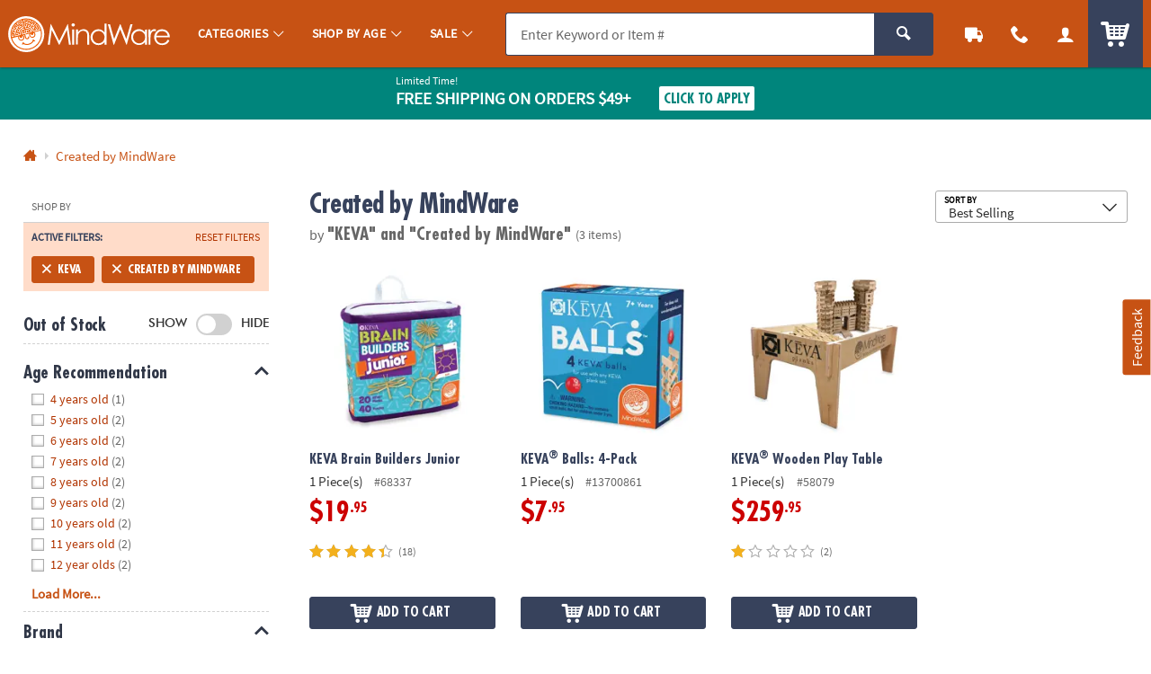

--- FILE ---
content_type: text/plain; charset=utf-8
request_url: https://rl.quantummetric.com/otc/hash-check
body_size: -139
content:
["qcumc7jiQfA="]